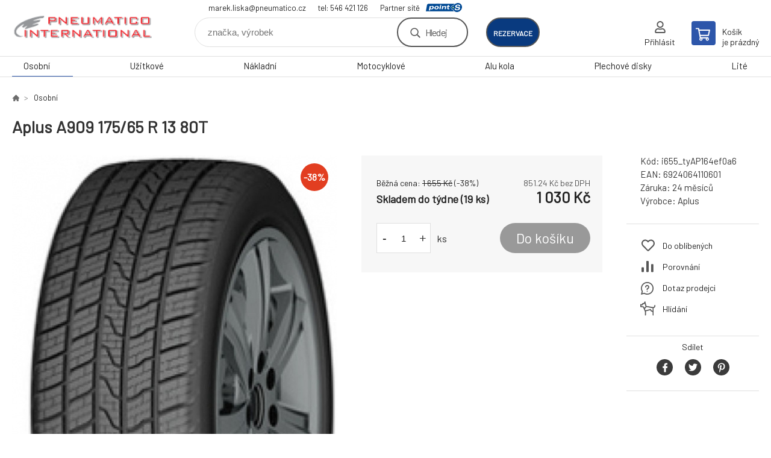

--- FILE ---
content_type: text/html; charset=utf-8
request_url: https://www.pneumatico.cz/aplus-a909-175-65-r-13-80t/
body_size: 7520
content:
<!DOCTYPE html><html lang="cs"><head prefix="og: http://ogp.me/ns# fb: http://ogp.me/ns/fb#"><meta name="author" content="www.pneumatico.cz" data-binargon="{&quot;fce&quot;:&quot;6&quot;, &quot;id&quot;:&quot;51515&quot;, &quot;menaId&quot;:&quot;1&quot;, &quot;menaName&quot;:&quot;Kč&quot;, &quot;languageCode&quot;:&quot;cs-CZ&quot;, &quot;skindir&quot;:&quot;demoeshopkonfi&quot;, &quot;cmslang&quot;:&quot;1&quot;, &quot;langiso&quot;:&quot;cs&quot;, &quot;skinversion&quot;:1768900502, &quot;zemeProDoruceniISO&quot;:&quot;CZ&quot;}"><meta name="robots" content="index, follow, max-snippet:-1, max-image-preview:large"><meta http-equiv="content-type" content="text/html; charset=utf-8"><meta property="og:url" content="https://www.pneumatico.cz/aplus-a909-175-65-r-13-80t/"/><meta property="og:site_name" content="https://www.pneumatico.cz"/><meta property="og:description" content="Aplus A909 175/65 R 13 80T"/><meta property="og:title" content="Aplus A909 175/65 R 13 80T"/><link rel="alternate" href="https://www.pneumatico.cz/aplus-a909-175-65-r-13-80t/" hreflang="cs-CZ" />
  <link rel="image_src" href="https://www.pneumatico.cz/imgcache/e/f/pi655-tyap164ef0a6-Aplus-A909_260_260_45303.jpg" />
  <meta property="og:type" content="product"/>
  <meta property="og:image" content="https://www.pneumatico.cz/imgcache/e/f/pi655-tyap164ef0a6-Aplus-A909_260_260_45303.jpg"/>
 <meta name="description" content="Aplus A909 175/65 R 13 80T">
<meta name="keywords" content="Aplus A909 175/65 R 13 80T">
<meta name="audience" content="all">
<link rel="canonical" href="https://www.pneumatico.cz/aplus-a909-175-65-r-13-80t/">

			<link rel="preconnect" href="https://fonts.googleapis.com"><link rel="dns-prefetch" href="https://fonts.googleapis.com"><link rel="preconnect" href="https://i.binargon.cz"><link rel="dns-prefetch" href="https://i.binargon.cz"><meta name="viewport" content="width=device-width,initial-scale=1"><title>Aplus A909 175/65 R 13 80T</title><link rel="stylesheet" href="/skin/version-1768900502/demoeshopkonfi/css-obecne.css" type="text/css"><link rel="stylesheet" href="https://www.pneumatico.cz/skin/demoeshopkonfi/fancybox/jquery.fancybox.css" type="text/css" media="screen"><link href="https://fonts.googleapis.com/css?family=Barlow:wght@300;400;500;600;700&amp;display=swap&amp;subset=latin-ext" rel="stylesheet"><!--commonTemplates_head--><!--EO commonTemplates_head--></head><body class="cmsBody" data-ajax="0"><div class="mainContainer mainContainer--fce6"><header class="header header--default header--menu-enabled-true header--client-1"><div class="header__desktop"><div class="headerDefault"><a class="logo logo--custom logo--default" href="https://www.pneumatico.cz/" title="" role="banner" style="background-image: url(https://www.pneumatico.cz/imgcache/0/0/skin-demoeshopkonfi-logo-1_240_93_4304.png);">www.pneumatico.cz</a><section class="headerContact"><a class="headerContact__item headerContact__item--email" href="mailto:marek.liska@pneumatico.cz">marek.liska@pneumatico.cz</a><a class="headerContact__item headerContact__item--phone" href="tel:tel:%20546%20421%20126">tel: 546 421 126</a><div class="headerContact__partner">Partner sítě<a class="headerContact__logo" href="https://www.point-s.cz/" target="_blank"></a></div></section><form class="search search--default" action="https://www.pneumatico.cz/hledani/" method="post" role="search" id="js-search-form"><div class="search__container search__container--default"><input type="hidden" name="send" value="1"><input type="hidden" name="listpos" value="0"><input class="search__input search__input--default" type="text" name="as_search" placeholder="značka, výrobek" autocomplete="off" id="js-search-input"><button class="search__button search__button--default" type="submit">Hledej</button></div></form><div class="headerDefault__reservation"><a class="headerDefault__reservationButton" href="https://www.rezervacenajisto.cz/bc?servis=1380&amp;lng=cz" target="_blank">rezervace</a></div><section class="userMenu userMenu--default"><a class="userMenu__item userMenu__item--signin js-fancy" href="#commonUserDialog" rel="nofollow"><div class="userMenu__icon userMenu__icon--signin"></div><div class="userMenu__title">Přihlásit</div></a></section><a class="cart cart--default" href="https://www.pneumatico.cz/pokladna/?objagree=0&amp;wtemp_krok=1" rel="nofollow"><div class="cart__icon cart__icon--cart"></div><div class="cart__text"><div class="cart__title">Košík</div><div class="cart__sum">je prázdný</div></div></a></div></div><div class="header__mobile"><section class="headerMobile"><a class="logo logo--custom logo--mobile" href="https://www.pneumatico.cz/" title="" role="banner" style="background-image: url(https://www.pneumatico.cz/imgcache/0/0/skin-demoeshopkonfi-logo-1_240_93_4304.png);">www.pneumatico.cz</a><form class="search search--mobile" action="https://www.pneumatico.cz/hledani/" method="post" role="search" id="js-search-form-mobile"><div class="search__container search__container--mobile"><input type="hidden" name="send" value="1"><input type="hidden" name="listpos" value="0"><input class="search__input search__input--mobile" type="text" name="as_search" placeholder="značka, výrobek" autocomplete="off" id="js-search-input-mobile"><button class="search__button search__button--mobile" type="submit">Hledej</button></div></form><div class="headerMobile__searchButton js-search-toggle">Hledej</div><a class="headerMobile__signInButton headerMobile__signInButton--signin js-fancy" href="#commonUserDialog"><div class="headerMobile__signInButton-icon"></div><div class="headerMobile__signInButton-title">Přihlásit</div></a><a class="headerMobile__reservation" href="https://www.rezervacenajisto.cz/bc?servis=1380&amp;lng=cz" target="_blank"><div class="headerMobile__reservation-frame"><img class="headerMobile__reservation-icon" src="https://www.pneumatico.cz/skin/demoeshopkonfi/svg/calendar.svg" width="" height="" alt="" loading="lazy"></div><div class="headerMobile__reservation-text">rezervace</div></a><a class="cart cart--mobile" href="https://www.pneumatico.cz/pokladna/?objagree=0&amp;wtemp_krok=1" rel="nofollow"><div class="cart__icon cart__icon--cart"></div><div class="cart__text"><div class="cart__title">Košík</div><div class="cart__sum">je prázdný</div></div></a><div class="headerMobile__menuButton" id="js-menu-button">Menu</div></section></div></header><nav class="menu"><div class="menu__container menu__container--visibleOnDesktop-true menu__container--textpagesOnly-false" id="js-menu"><div class="menu__items" id="js-menu-items"><span class="menu__item menu__item--eshop menu__item--selected js-menu-item
                            " data-id="-2147483648"><a class="menu__link" href="https://www.pneumatico.cz/osobni/" title="Osobní" data-id="-2147483648">Osobní</a></span><span class="menu__item menu__item--eshop js-menu-item
                            " data-id="-2147483647"><a class="menu__link" href="https://www.pneumatico.cz/uzitkove/" title="Užitkové" data-id="-2147483647">Užitkové</a></span><span class="menu__item menu__item--eshop js-menu-item
                            " data-id="-2147483646"><a class="menu__link" href="https://www.pneumatico.cz/nakladni/" title="Nákladní" data-id="-2147483646">Nákladní</a></span><span class="menu__item menu__item--eshop js-menu-item
                            " data-id="-2147483645"><a class="menu__link" href="https://www.pneumatico.cz/motocyklove/" title="Motocyklové" data-id="-2147483645">Motocyklové</a></span><span class="menu__item menu__item--eshop js-menu-item
                            " data-id="-2147483644"><a class="menu__link" href="https://www.pneumatico.cz/alu-kola/" title="Alu kola" data-id="-2147483644">Alu kola</a></span><span class="menu__item menu__item--eshop js-menu-item
                            " data-id="-2147483643"><a class="menu__link" href="https://www.pneumatico.cz/plechove-disky/" title="Plechové disky" data-id="-2147483643">Plechové disky</a></span><span class="menu__item menu__item--eshop js-menu-item
                            " data-id="-2147483642"><a class="menu__link" href="https://www.pneumatico.cz/lite/" title="Lité" data-id="-2147483642">Lité</a></span></div><div class="menu__user" id="js-user-menu-mobile"><section class="userMenu userMenu--default"><a class="userMenu__item userMenu__item--signin js-fancy" href="#commonUserDialog" rel="nofollow"><div class="userMenu__icon userMenu__icon--signin"></div><div class="userMenu__title">Přihlásit</div></a></section></div><div class="menu__contact" id="js-contact-mobile"><section class="headerContact"><a class="headerContact__item headerContact__item--email" href="mailto:marek.liska@pneumatico.cz">marek.liska@pneumatico.cz</a><a class="headerContact__item headerContact__item--phone" href="tel:tel:%20546%20421%20126">tel: 546 421 126</a><div class="headerContact__partner">Partner sítě<a class="headerContact__logo" href="https://www.point-s.cz/" target="_blank"></a></div></section></div></div></nav><main class="containerCombined"><section class="fce6 fce6--columns-1" id="setbind-detail" data-enable-desc-change="false" data-setData='{"a":"https:\/\/www.pneumatico.cz","d3":0,"e":0,"cs":[{"a":1,"b":"Běžné zboží","c":"DEFAULT"},{"a":2,"b":"Novinka","c":"NEW"},{"a":3,"b":"Bazar","c":"BAZAR"},{"a":4,"b":"Akce","c":"AKCE"},{"a":5,"b":"Doporučujeme","c":"DOPORUCUJEME"}],"f":{"a":1,"b":"Kč"},"st":[1],"j":"Aplus A909 175\/65 R 13 80T","k":"51515","m":"i655_tyAP164ef0a6","n":"AP1361H1","o":"6924064110601","p":"https:\/\/www.pneumatico.cz\/imagegen.php?name=i655-tyap164ef0a6\/Aplus-A909.jpg&amp;ftime=1696439163","q":851.24,"r":1030,"s":1367.77,"t":1655,"x2":{"a":1,"b":"ks"},"x":{"a":"1","b":{"1":{"a":1,"b":"","c":"ks"},"2":{"a":2,"b":"","c":"g","d":2},"3":{"a":3,"b":"","c":"m","d":2},"4":{"a":4,"b":"","c":"cm","d":2},"5":{"a":5,"b":"","c":"kg","d":2}},"c":{}}}' data-setBindDiscountsCalc="0"><div class="fce6__top"><nav class="commonBreadcrumb"><a class="commonBreadcrumb__item commonBreadcrumb__item--first" href="https://www.pneumatico.cz" title="E-shop s pneu a disky"><span class="commonBreadcrumb__textHP"></span></a><a class="commonBreadcrumb__item commonBreadcrumb__item--regular" href="https://www.pneumatico.cz/osobni/" title="Osobní">Osobní</a><span class="commonBreadcrumb__item commonBreadcrumb__item--last" title="Aplus A909 175/65 R 13 80T">Aplus A909 175/65 R 13 80T</span></nav><h1 class="fce6__name" id="setbind-name">Aplus A909 175/65 R 13 80T</h1></div><div class="fce6__left"><div class="mainImage mainImage--columns-1"><div id="js-fce6-mobile-gallery" data-zoom="default"><a class="mainImage__item js-fancy-thumbnail" data-fancybox-type="image" data-fancybox-group="thumbnails" target="_blank" title="" href="https://www.pneumatico.cz/imgcache/e/f/pi655-tyap164ef0a6-Aplus-A909_-1_-1_45303.jpg"><div class="mainImage__labelsLeft"><div id="setbind-labels-node"><div id="setbind-labels"></div></div></div><div class="mainImage__labelsRight"><div class="mainImage__discount" id="setbind-savings-percent-node-1" style="display:flex;">
						-<span id="setbind-savings-percent-1">38</span>%
					</div></div><img class="mainImage__image" id="setbind-image" width="540" height="540" title="Aplus A909 175/65 R 13 80T" alt="Aplus A909 175/65 R 13 80T" loading="lazy" src="https://www.pneumatico.cz/imgcache/e/f/pi655-tyap164ef0a6-Aplus-A909_540_540_45303.jpg"></a></div></div></div><form class="fce6__center" method="post" action="https://www.pneumatico.cz/aplus-a909-175-65-r-13-80t/"><input name="nakup" type="hidden" value="51515" id="setbind-product-id"><div class="fce6__purchaseBox" id="setbind-cart-node"><div class="flexContainer"><div class="fce6__priceBefore" id="setbind-price-vat-before-node"><span class="fce6__priceBeforeTitle">Běžná cena:
								</span><span class="fce6__priceBeforeStroke"><span class="fce6__priceBeforeValue" id="setbind-price-vat-before">1 655</span> <span class="fce6__priceBeforeCurrency">Kč</span></span><span class="fce6__priceBeforePercentContainer">
									(-<span class="fce6__priceBeforePercent" id="setbind-savings-percent-2">38</span>%)
								</span></div><div class="fce6__priceTaxExcluded"><span id="setbind-price-tax-excluded">851.24</span> Kč bez DPH</div></div><div class="fce6__referenceUnit"><div class="cMernaJednotka cMernaJednotka--detail" style="display:none;" id="setbind-mernaJednotka-node"><span class="cMernaJednotka__cenaS" id="setbind-mernaJednotka-cenaS"></span><span class="cMernaJednotka__mena">Kč</span><span class="cMernaJednotka__oddelovac">/</span><span class="cMernaJednotka__value" id="setbind-mernaJednotka-value"></span><span class="cMernaJednotka__unit" id="setbind-mernaJednotka-unit"></span></div></div><div class="flexContainer flexContainer--baseline"><div class="availability"><div>Skladem do týdne (19 ks)</div></div><div class="fce6__priceTaxIncluded"><span id="setbind-price-tax-included">1 030</span> Kč</div></div><div class="fce6__purchaseControl"><div class="fce6AmountUnit"><section class="amountInput js-amount-input"><button class="amountInput__button amountInput__button--minus" type="button" id="setbind-minus">-</button><input class="amountInput__input" name="ks" value="1" id="setbind-amount" type="text"><button class="amountInput__button amountInput__button--plus" type="button" id="setbind-plus">+</button></section><div class="fce6AmountUnit__unitSelect"><div class="unitSelect unitSelect--unit" id="setbind-cart-unit-name">ks</div></div></div><button class="fce6__buttonBuy" id="setbind-submit" data-pen="false">Do košíku</button></div></div><div class="fce6__cartUnitContainer" id="setbind-cart-unit-node"><div class="fce6__cartUnitTitle">Vyberte si zvýhodněné balení</div><div id="setbind-cart-unit-table"></div></div><div class="fce6__purchaseBox fce6__purchaseBox--error" id="setbind-error"></div><div class="fce6__quantityDiscounts" id="setbind-discounts-node"><div class="fce6__quantityDiscountsTitle">Množstevní slevy</div><div class="fce6__quantityDiscountsTable" id="setbind-discounts-table"></div></div></form><div class="fce6__right"><div class="fce6__rightContainer fce6__rightContainer--info"><div class="fce6__table"><div class="fce6__row fce6__row--code"><span class="fce6__rowLabel">Kód:
							</span><span class="fce6__rowValue" id="setbind-code">i655_tyAP164ef0a6</span></div><div class="fce6__row fce6__row--ean"><span class="fce6__rowLabel">EAN:
							</span><span class="fce6__rowValue" id="setbind-ean">6924064110601</span></div><div class="fce6__row fce6__row--warranty"><span class="fce6__rowLabel">Záruka:
							</span><span class="fce6__rowValue">24 měsíců</span></div><div class="fce6__row fce6__row--producer"><span class="fce6__rowLabel">Výrobce:
							</span><a class="fce6__rowValue fce6__rowValue--link" href="https://www.pneumatico.cz/aplus/" title="Aplus">Aplus</a></div></div></div><div class="fce6__rightContainer fce6__rightContainer--links"><div class="fce6RightLinks"><a class="fce6RightLinks-item fce6RightLinks-item--favourites" href="https://www.pneumatico.cz/aplus-a909-175-65-r-13-80t/?createfav=51515" rel="nofollow">Do oblíbených</a><a class="fce6RightLinks-item fce6RightLinks-item--comparison" href="https://www.pneumatico.cz/aplus-a909-175-65-r-13-80t/?pridatporovnani=51515" rel="nofollow">Porovnání</a><a class="fce6RightLinks-item fce6RightLinks-item--question js-fancy" href="#js-question-form" rel="nofollow">Dotaz prodejci</a><a class="fce6RightLinks-item fce6RightLinks-item--watchdog js-fancy" href="#js-watchdog-form" rel="nofollow">Hlídání</a></div></div><div class="fce6__rightContainer fce6__rightContainer--share"><section class="share"><div class="share__text">Sdílet</div><div class="share__buttons"><a class="share__button share__button--facebook" href="https://www.facebook.com/sharer/sharer.php?u=https://www.pneumatico.cz/aplus-a909-175-65-r-13-80t/&amp;display=popup&amp;ref=plugin&amp;src=share_button" onclick="return !window.open(this.href, 'Facebook', 'width=640,height=580')" rel="nofollow"></a><a class="share__button share__button--twitter" href="https://twitter.com/intent/tweet?url=https://www.pneumatico.cz/aplus-a909-175-65-r-13-80t/" onclick="return !window.open(this.href, 'Twitter', 'width=640,height=580')" rel="nofollow"></a><a class="share__button share__button--pinterest" href="//www.pinterest.com/pin/create/button/?url==https://www.pneumatico.cz/aplus-a909-175-65-r-13-80t/" onclick="return !window.open(this.href, 'Pinterest', 'width=640,height=580')" rel="nofollow"></a></div></section></div></div><div class="fce6__bottom"><section class="tabs" id="js-fce6-tabs"><div class="tabs__head js-tabs-head"><div class="tabs__headItem js-tabs-head-item" id="js-tabs-head-item-description">Popis a parametry</div><div class="tabs__headItem js-tabs-head-item" id="js-tabs-head-item-reviews">Recenze (0)
                </div></div><div class="tabs__body js-tabs-body"><div class="tabs__bodyItem js-tabs-body-item"><div class="tabs__descriptionContainer flexContainer flexContainer--spaceBetween"><div class="fce6__description fce6__description--parameters-true typography typography--fce6"><h2 class="fce6__secondaryHeading">Aplus A909 175/65 R 13 80T</h2><div id="setbind-description-default"></div></div><div class="fce6__parameters fce6__parameters--wide-false"><div class="fce6__paramsHeading">Parametry<a class="fce6__compare" href="https://www.pneumatico.cz/aplus-a909-175-65-r-13-80t/?pridatporovnani=51515" rel="nofollow">Porovnání</a></div><div class="fce6__params fce6__params--wide-false"><div class="fce6__param"><div class="fce6__paramLeft">Dezen</div><div class="fce6__paramRight">A909</div></div><div class="fce6__param"><div class="fce6__paramLeft">Šířka</div><div class="fce6__paramRight">175</div></div><div class="fce6__param"><div class="fce6__paramLeft">Profil</div><div class="fce6__paramRight">65</div></div><div class="fce6__param"><div class="fce6__paramLeft">Konstrukce</div><div class="fce6__paramRight">R</div></div><div class="fce6__param"><div class="fce6__paramLeft">Průměr</div><div class="fce6__paramRight">13</div></div><div class="fce6__param"><div class="fce6__paramLeft">Hmotnostní index</div><div class="fce6__paramRight">80</div></div><div class="fce6__param"><div class="fce6__paramLeft">Rychlostní index</div><div class="fce6__paramRight">T</div></div><div class="fce6__param"><div class="fce6__paramLeft">Období</div><div class="fce6__paramRight">Celoroční</div></div><div class="fce6__param"><div class="fce6__paramLeft">Kategorie zboží</div><div class="fce6__paramRight">Pneumatiky</div></div><div class="fce6__param"><div class="fce6__paramLeft">Dojezdová</div><div class="fce6__paramRight">ne</div></div><div class="fce6__param"><div class="fce6__paramLeft">Protektor</div><div class="fce6__paramRight">ne</div></div><div class="fce6__param"><div class="fce6__paramLeft">Valivý odpor</div><div class="fce6__paramRight">D</div></div><div class="fce6__param"><div class="fce6__paramLeft">Přilnavost na mokru</div><div class="fce6__paramRight">C</div></div><div class="fce6__param"><div class="fce6__paramLeft">Hluk tř.</div><div class="fce6__paramRight">B</div></div><div class="fce6__param"><div class="fce6__paramLeft">Hlučnost</div><div class="fce6__paramRight">71</div></div><div class="fce6__param"><div class="fce6__paramLeft">Hmotnost</div><div class="fce6__paramRight">6.58</div></div><div class="fce6__param"><div class="fce6__paramLeft">Třída značky</div><div class="fce6__paramRight">Budget</div></div><div class="fce6__param"><div class="fce6__paramLeft">Kategorie vozu</div><div class="fce6__paramRight">Osobní</div></div><div class="fce6__param"><div class="fce6__paramLeft">MS</div><div class="fce6__paramRight">Ano</div></div></div></div></div></div><div class="tabs__bodyItem js-tabs-body-item"><div class="fce6__noReviewsYet">Produkt zatím nehodnocen</div><div class="flexContainer flexContainer--center"><a class="fce6__addReviewButton js-fancy" href="#js-add-review">Přidat recenzi</a></div><form class="addReview" method="post" action="https://www.pneumatico.cz/aplus-a909-175-65-r-13-80t/" id="js-add-review"><input name="recenzeData[51515][recenzeHodnoceniProcenta]" type="hidden" value="100" id="js-add-review-percent"><input type="hidden" name="prodId" value="51515"><input type="hidden" name="addRecenze" value="1"><label class="addReview__label">Text recenze</label><textarea class="addReview__textarea" name="recenzeData[51515][recenze_text]"></textarea><label class="addReview__label">Klady</label><textarea class="addReview__textarea" name="recenzeData[51515][recenzeTextPositivni]"></textarea><label class="addReview__label">Zápory</label><textarea class="addReview__textarea" name="recenzeData[51515][recenzeTextNegativni]"></textarea><div class="flexContainer flexContainer--center"><div class="addReview__stars"><div class="addReview__stars addReview__stars--inner" id="js-stars-inner"></div><div class="addReview__starsItems"><div class="addReview__starsItem js-add-review-star" data-star="1"></div><div class="addReview__starsItem js-add-review-star" data-star="2"></div><div class="addReview__starsItem js-add-review-star" data-star="3"></div><div class="addReview__starsItem js-add-review-star" data-star="4"></div><div class="addReview__starsItem js-add-review-star" data-star="5"></div></div></div></div><div class="flexContainer flexContainer--center"><button class="addReview__button" type="submit">Přidat recenzi</button></div></form></div></div></section></div><div class="fce6__questionForm" id="js-question-form"><div class="moreInfoForm"><h1 class="moreInfoForm__main-title">Aplus A909 175/65 R 13 80T</h1><form id="questionForm" class="moreInfoForm__form" method="post" action="https://www.pneumatico.cz/aplus-a909-175-65-r-13-80t/" autocomplete="on"><div class="moreInfoForm__row"><label for="stiz_mail" class="moreInfoForm__label">E-mail</label><div class="moreInfoForm__value"><input type="email" class="moreInfoForm__input" id="stiz_mail" name="infoobratem" value="@" autocomplete="email" required="true" pattern="^\s*[^@\s]+@(\w+(-\w+)*\.)+[a-zA-Z]{2,63}\s*$"><div class="moreInfoForm__validation"><div class="validation" id="validation_stiz_mail"><div class="validation__icon"></div>Email, na který Vám přijde odpověď</div></div></div></div><div class="moreInfoForm__row"><label for="stiz_tel" class="moreInfoForm__label">Telefon</label><div class="moreInfoForm__value"><input type="tel" class="moreInfoForm__input" name="infoobratem3" id="stiz_tel" value="+420" autocomplete="tel" required="true" pattern="^(([+]|00)(\s*[0-9]){1,4}){0,1}(\s*[0-9]){9,10}$"><div class="moreInfoForm__validation"><div class="validation" id="validation_stiz_tel"><div class="validation__icon"></div>Zadejte kontaktní telefon</div></div></div></div><div class="moreInfoForm__row moreInfoForm__row--message"><label for="stiz_text" class="moreInfoForm__label">Vzkaz</label><div class="moreInfoForm__value"><textarea name="infoobratem2" class="moreInfoForm__textarea" id="stiz_text" required="true" pattern=".*[\S]{2,}.*"></textarea><div class="moreInfoForm__validation"><div class="validation" id="validation_stiz_text"><div class="validation__icon"></div>Vaše přání, alespoň 3 znaků</div></div></div></div><div class="moreInfoForm__captcha"><div class="moreInfoForm__captcha-google"><input data-binargon="commonReCaptcha" type="hidden" autocomplete="off" name="recaptchaResponse" id="recaptchaResponse" class="js-commonReCaptcha-response"><div style="display: none;"><input type="hidden" name="infoobratemcaptcha" id="infoobratemcaptcha" value="1"></div></div></div><div class="moreInfoForm__buttons-wrapper"><a href="/" title="Zpět do eshopu" class="moreInfoForm__back">Zpět do eshopu</a><button type="submit" class="moreInfoForm__send">Odeslat</button></div></form></div></div><div class="fce6__watchDogForm" id="js-watchdog-form"><div data-binargon="commonWatchDog" class="commonWatchDog commonWatchDog--common-popup-false"><form name="pes" id="pes" method="post" action="https://www.pneumatico.cz/aplus-a909-175-65-r-13-80t/"><input type="hidden" name="haf" value="1" id="id_commonWatchDog_hidden_haf"><div class="commonWatchDog__title">Hlídání produktu</div><input type="hidden" name="detail" id="id_commonWatchDog_hidden_detail" value="51515"><div class="commonWatchDog__text">Zadejte podmínky a email, na který chcete poslat zprávu při splnění těchto podmínek</div><div class="commonWatchDog__body"><div class="commonWatchDog__body__inner"><div class="commonWatchDog__row"><input type="checkbox" name="haf_sklad" id="haf_sklad" class="commonWatchDog__input js-commonWatchDog-checkbox"><label for="haf_sklad" class="commonWatchDog__label">Produkt bude skladem</label></div><div class="commonWatchDog__row"><input type="checkbox" name="haf_cena" id="haf_cena2sdph" class="commonWatchDog__input js-commonWatchDog-checkbox"><label for="haf_cena2sdph" class="commonWatchDog__label">Pokud cena klesne pod</label><div class="commonWatchDog__price-input"><input type="number" class="commonWatchDog__input js-haf_cena2sdph_input" name="haf_cena2sdph" value="1030"></div>Kč</div><div class="commonWatchDog__row"><input type="checkbox" name="haf_cena3" id="haf_cena3" class="commonWatchDog__input js-commonWatchDog-checkbox" checked><label for="haf_cena3" class="commonWatchDog__label">Při každé změně ceny</label></div><div class="commonWatchDog__row commonWatchDog__row--email"><label for="haf_mail" class="commonWatchDog__label commonWatchDog__label--email">Pošlete zprávu na můj email</label><input class="commonWatchDog__input" type="email" name="haf_mail" id="haf_mail" pattern=".*[\S]{2,}.*" required="true" value="@"></div></div></div><div class="commonWatchDog__footer"><div class="commonWatchDog__captcha"><input data-binargon="commonReCaptcha" type="hidden" autocomplete="off" name="recaptchaResponse" id="recaptchaResponse" class="js-commonReCaptcha-response"><div style="display: none;"><input type="hidden" name="" id="" value="1"></div></div><div class="commonWatchDog__button"><button class="btn" type="submit">Hlídat</button></div></div></form></div></div></section></main><section class="newsletter newsletter--fce6"><div class="newsletter__container"><div class="newsletter__text">Slevy a novinky e-mailem</div><form class="newsletter__form" method="post" action="https://www.pneumatico.cz/aplus-a909-175-65-r-13-80t/" id="js-newsletter"><input type="hidden" name="recaptchaResponse" id="recaptchaResponse"><input class="newsletter__input" type="email" name="enov" placeholder="@" required="true"><button class="newsletter__button" type="submit"><span class="newsletter__buttonText newsletter__buttonText--1">Chci</span><span class="newsletter__buttonText newsletter__buttonText--2">odebírat</span></button></form><div class="newsletter__contact"><a class="newsletter__link newsletter__link--email" href="mailto:marek.liska@pneumatico.cz" rel="nofollow">marek.liska@pneumatico.cz</a><a class="newsletter__link newsletter__link--phone" href="tel:tel:%20546%20421%20126" rel="nofollow">tel: 546 421 126</a></div></div></section><section class="preFooter preFooter--fce6"><div class="preFooter__content"><div class="preFooter__logo"><a class="logo logo--custom logo--footer" href="https://www.pneumatico.cz/" title="" role="banner" style="background-image: url(https://www.pneumatico.cz/imgcache/0/0/skin-demoeshopkonfi-logo-1_240_93_4304.png);">www.pneumatico.cz</a></div><address class="preFooter__address">PNEUMATICO International, spol. s r. o.<br>Němčičky 91<br>664 66 Němčičky<br>Česká Republika<br>IČO: 41604831<br>DIČ: CZ41604831</address><div class="preFooter__textpages"><div class="preFooter__textpagesColumn preFooter__textpagesColumn--1"><div class="preFooter__textpagesButton js-prefooter-textpages-button" data-id="1"><span class="preFooter__mobileOnly">Další informace</span></div><ul class="footerTextpages footerTextpages--default js-footerTextpages" data-id="1"><li class="footerTextpages__item footerTextpages__item--warrantyClaim"><a href="https://www.pneumatico.cz/reklamace/" title="Reklamace" class="footerTextpages__link ">Reklamace</a></li><li class="footerTextpages__item footerTextpages__item--reviews"><a href="https://www.pneumatico.cz/recenze/" title="Recenze" class="footerTextpages__link ">Recenze</a></li></ul></div><div class="preFooter__textpagesColumn preFooter__textpagesColumn--2"><div class="preFooter__textpagesButton js-prefooter-textpages-button" data-id="2"><span class="preFooter__mobileOnly">Textové stránky</span></div><ul class="footerTextpages footerTextpages--default js-footerTextpages" data-id="2"><li class="footerTextpages__item footerTextpages__item--TXTOBCH"><a href="https://www.pneumatico.cz/obchodni-podminky/" title="Obchodní podmínky" class="footerTextpages__link ">Obchodní podmínky</a></li><li class="footerTextpages__item"><a href="https://www.pneumatico.cz/mimosoudni-reseni-spotrebitelskych-sporu/" title="Mimosoudní řešení spotřebitelských sporů" class="footerTextpages__link ">Mimosoudní řešení spotřebitelských sporů</a></li></ul></div></div><section class="social"></section><div class="preFooter__payments"></div></div></section><footer class="footer footer--fce6"><div class="footer__copyright"><span>Copyright © 2026 PNEUMATICO International, spol. s r. o. </span><span>Všechna práva vyhrazena.</span></div><div class="footer__binargon"><a target="_blank" href="https://www.binargon.cz/weby/" title="www stránky, webové stránky">WWW stránky</a> dodal <a target="_blank" title="Binargon – individuální řešení eshopu, webových stránek a internetového prodeje" href="https://www.binargon.cz/">BINARGON.cz</a> - <a href="https://www.pneumatico.cz/sitemap/" title="">Mapa stránek</a></div><div class="footer__captcha" id="binargonRecaptchaBadge"></div><script type="text/javascript" src="/admin/js/binargon.recaptchaBadge.js" async="true" defer></script></footer></div><script type="text/javascript" src="/admin/js/index.php?load=jquery,jquery.fancybox.pack,glide,forms,range4,slick,binargon.whisperer,ajaxcontroll,binargon.cEssoxKalkulacka,binargon.cDeliveryClass,binargon.produktDetailClass,montanus.tabs,binargon.cVelikostniTabulky"></script><script type="text/javascript" src="https://www.pneumatico.cz/version-1768900319/indexjs_6_1_demoeshopkonfi.js"></script><div class="commonUserDialog commonUserDialog--common-popup-false" id="commonUserDialog" style="display:none;"><div class="commonUserDialog__loginForm"><div class="commonUserDialog__loginForm__title">Přihlášení</div><form method="post" action="https://www.pneumatico.cz/aplus-a909-175-65-r-13-80t/" class="commonUserDialog__loginForm__form"><input type="hidden" name="loging" value="1"><div class="commonUserDialog__loginForm__row"><label class="commonUserDialog__loginForm__label commonUserDialog__loginForm__label--name">Uživatelské jméno:</label><input class="commonUserDialog__loginForm__input commonUserDialog__loginForm__input--name input" type="text" name="log_new" value="" autocomplete="username"></div><div class="commonUserDialog__loginForm__row"><label class="commonUserDialog__loginForm__label commonUserDialog__loginForm__label--password">Heslo:</label><input class="commonUserDialog__loginForm__input commonUserDialog__loginForm__input--password input" type="password" name="pass_new" value="" autocomplete="current-password"></div><div class="commonUserDialog__loginForm__row commonUserDialog__loginForm__row--buttonsWrap"><a class="commonUserDialog__loginForm__forgottenHref" href="https://www.pneumatico.cz/prihlaseni/">Zapomenuté heslo</a><button class="commonUserDialog__loginForm__button button" type="submit">Přihlásit</button></div><div class="commonUserDialog__loginForm__row commonUserDialog__loginForm__row--facebook"></div><div class="commonUserDialog__loginForm__row commonUserDialog__loginForm__row--register"><span class="commonUserDialog__loginForm__registrationDesc">Nemáte ještě účet?<a class="commonUserDialog__loginForm__registrationHref" href="https://www.pneumatico.cz/registrace/">Zaregistrujte se</a><span class="commonUserDialog__loginForm__registrationDot">.</span></span></div></form></div></div><!--commonTemplates (začátek)--><script data-binargon="common_json-ld (detail)" type="application/ld+json">{"@context":"http://schema.org/","@type":"Product","sku":"i655_tyAP164ef0a6","name":"Aplus A909 175\/65 R 13 80T","image":["https:\/\/www.pneumatico.cz\/imagegen.php?name=i655-tyap164ef0a6\/Aplus-A909.jpg"],"description":"","gtin13":"6924064110601","manufacturer":"Aplus","brand":{"@type":"Brand","name":"Aplus"},"category":"Osobní","weight":"6.580","isRelatedTo":[],"isSimilarTo":[],"offers":{"@type":"Offer","price":"1030","priceValidUntil":"2026-01-23","itemCondition":"http://schema.org/NewCondition","priceCurrency":"CZK","availability":"http:\/\/schema.org\/InStock","url":"https://www.pneumatico.cz/aplus-a909-175-65-r-13-80t/"}}</script><script data-binargon="common_json-ld (breadcrumb)" type="application/ld+json">{"@context":"http://schema.org","@type":"BreadcrumbList","itemListElement": [{"@type":"ListItem","position": 1,"item":{"@id":"https:\/\/www.pneumatico.cz","name":"https:\/\/www.pneumatico.cz","image":""}},{"@type":"ListItem","position": 2,"item":{"@id":"https:\/\/www.pneumatico.cz\/osobni\/","name":"Osobní","image":"https:\/\/www.pneumatico.cz\/publicdoc\/kat-osobni-2.jpg"}},{"@type":"ListItem","position": 3,"item":{"@id":"https:\/\/www.pneumatico.cz\/aplus-a909-175-65-r-13-80t\/","name":"Aplus A909 175\/65 R 13 80T","image":"https:\/\/www.pneumatico.cz\/imagegen.php?autoimage=i655-tyap164ef0a6"}}]}</script><!--commonTemplates (konec)--></body></html>


--- FILE ---
content_type: text/html; charset=utf-8
request_url: https://www.google.com/recaptcha/api2/anchor?ar=1&k=6Lf7WcojAAAAAGM0TrLgwtdYl5wYUA6l9yKzXJj_&co=aHR0cHM6Ly93d3cucG5ldW1hdGljby5jejo0NDM.&hl=en&v=PoyoqOPhxBO7pBk68S4YbpHZ&size=invisible&anchor-ms=20000&execute-ms=30000&cb=oj885lja57ze
body_size: 48526
content:
<!DOCTYPE HTML><html dir="ltr" lang="en"><head><meta http-equiv="Content-Type" content="text/html; charset=UTF-8">
<meta http-equiv="X-UA-Compatible" content="IE=edge">
<title>reCAPTCHA</title>
<style type="text/css">
/* cyrillic-ext */
@font-face {
  font-family: 'Roboto';
  font-style: normal;
  font-weight: 400;
  font-stretch: 100%;
  src: url(//fonts.gstatic.com/s/roboto/v48/KFO7CnqEu92Fr1ME7kSn66aGLdTylUAMa3GUBHMdazTgWw.woff2) format('woff2');
  unicode-range: U+0460-052F, U+1C80-1C8A, U+20B4, U+2DE0-2DFF, U+A640-A69F, U+FE2E-FE2F;
}
/* cyrillic */
@font-face {
  font-family: 'Roboto';
  font-style: normal;
  font-weight: 400;
  font-stretch: 100%;
  src: url(//fonts.gstatic.com/s/roboto/v48/KFO7CnqEu92Fr1ME7kSn66aGLdTylUAMa3iUBHMdazTgWw.woff2) format('woff2');
  unicode-range: U+0301, U+0400-045F, U+0490-0491, U+04B0-04B1, U+2116;
}
/* greek-ext */
@font-face {
  font-family: 'Roboto';
  font-style: normal;
  font-weight: 400;
  font-stretch: 100%;
  src: url(//fonts.gstatic.com/s/roboto/v48/KFO7CnqEu92Fr1ME7kSn66aGLdTylUAMa3CUBHMdazTgWw.woff2) format('woff2');
  unicode-range: U+1F00-1FFF;
}
/* greek */
@font-face {
  font-family: 'Roboto';
  font-style: normal;
  font-weight: 400;
  font-stretch: 100%;
  src: url(//fonts.gstatic.com/s/roboto/v48/KFO7CnqEu92Fr1ME7kSn66aGLdTylUAMa3-UBHMdazTgWw.woff2) format('woff2');
  unicode-range: U+0370-0377, U+037A-037F, U+0384-038A, U+038C, U+038E-03A1, U+03A3-03FF;
}
/* math */
@font-face {
  font-family: 'Roboto';
  font-style: normal;
  font-weight: 400;
  font-stretch: 100%;
  src: url(//fonts.gstatic.com/s/roboto/v48/KFO7CnqEu92Fr1ME7kSn66aGLdTylUAMawCUBHMdazTgWw.woff2) format('woff2');
  unicode-range: U+0302-0303, U+0305, U+0307-0308, U+0310, U+0312, U+0315, U+031A, U+0326-0327, U+032C, U+032F-0330, U+0332-0333, U+0338, U+033A, U+0346, U+034D, U+0391-03A1, U+03A3-03A9, U+03B1-03C9, U+03D1, U+03D5-03D6, U+03F0-03F1, U+03F4-03F5, U+2016-2017, U+2034-2038, U+203C, U+2040, U+2043, U+2047, U+2050, U+2057, U+205F, U+2070-2071, U+2074-208E, U+2090-209C, U+20D0-20DC, U+20E1, U+20E5-20EF, U+2100-2112, U+2114-2115, U+2117-2121, U+2123-214F, U+2190, U+2192, U+2194-21AE, U+21B0-21E5, U+21F1-21F2, U+21F4-2211, U+2213-2214, U+2216-22FF, U+2308-230B, U+2310, U+2319, U+231C-2321, U+2336-237A, U+237C, U+2395, U+239B-23B7, U+23D0, U+23DC-23E1, U+2474-2475, U+25AF, U+25B3, U+25B7, U+25BD, U+25C1, U+25CA, U+25CC, U+25FB, U+266D-266F, U+27C0-27FF, U+2900-2AFF, U+2B0E-2B11, U+2B30-2B4C, U+2BFE, U+3030, U+FF5B, U+FF5D, U+1D400-1D7FF, U+1EE00-1EEFF;
}
/* symbols */
@font-face {
  font-family: 'Roboto';
  font-style: normal;
  font-weight: 400;
  font-stretch: 100%;
  src: url(//fonts.gstatic.com/s/roboto/v48/KFO7CnqEu92Fr1ME7kSn66aGLdTylUAMaxKUBHMdazTgWw.woff2) format('woff2');
  unicode-range: U+0001-000C, U+000E-001F, U+007F-009F, U+20DD-20E0, U+20E2-20E4, U+2150-218F, U+2190, U+2192, U+2194-2199, U+21AF, U+21E6-21F0, U+21F3, U+2218-2219, U+2299, U+22C4-22C6, U+2300-243F, U+2440-244A, U+2460-24FF, U+25A0-27BF, U+2800-28FF, U+2921-2922, U+2981, U+29BF, U+29EB, U+2B00-2BFF, U+4DC0-4DFF, U+FFF9-FFFB, U+10140-1018E, U+10190-1019C, U+101A0, U+101D0-101FD, U+102E0-102FB, U+10E60-10E7E, U+1D2C0-1D2D3, U+1D2E0-1D37F, U+1F000-1F0FF, U+1F100-1F1AD, U+1F1E6-1F1FF, U+1F30D-1F30F, U+1F315, U+1F31C, U+1F31E, U+1F320-1F32C, U+1F336, U+1F378, U+1F37D, U+1F382, U+1F393-1F39F, U+1F3A7-1F3A8, U+1F3AC-1F3AF, U+1F3C2, U+1F3C4-1F3C6, U+1F3CA-1F3CE, U+1F3D4-1F3E0, U+1F3ED, U+1F3F1-1F3F3, U+1F3F5-1F3F7, U+1F408, U+1F415, U+1F41F, U+1F426, U+1F43F, U+1F441-1F442, U+1F444, U+1F446-1F449, U+1F44C-1F44E, U+1F453, U+1F46A, U+1F47D, U+1F4A3, U+1F4B0, U+1F4B3, U+1F4B9, U+1F4BB, U+1F4BF, U+1F4C8-1F4CB, U+1F4D6, U+1F4DA, U+1F4DF, U+1F4E3-1F4E6, U+1F4EA-1F4ED, U+1F4F7, U+1F4F9-1F4FB, U+1F4FD-1F4FE, U+1F503, U+1F507-1F50B, U+1F50D, U+1F512-1F513, U+1F53E-1F54A, U+1F54F-1F5FA, U+1F610, U+1F650-1F67F, U+1F687, U+1F68D, U+1F691, U+1F694, U+1F698, U+1F6AD, U+1F6B2, U+1F6B9-1F6BA, U+1F6BC, U+1F6C6-1F6CF, U+1F6D3-1F6D7, U+1F6E0-1F6EA, U+1F6F0-1F6F3, U+1F6F7-1F6FC, U+1F700-1F7FF, U+1F800-1F80B, U+1F810-1F847, U+1F850-1F859, U+1F860-1F887, U+1F890-1F8AD, U+1F8B0-1F8BB, U+1F8C0-1F8C1, U+1F900-1F90B, U+1F93B, U+1F946, U+1F984, U+1F996, U+1F9E9, U+1FA00-1FA6F, U+1FA70-1FA7C, U+1FA80-1FA89, U+1FA8F-1FAC6, U+1FACE-1FADC, U+1FADF-1FAE9, U+1FAF0-1FAF8, U+1FB00-1FBFF;
}
/* vietnamese */
@font-face {
  font-family: 'Roboto';
  font-style: normal;
  font-weight: 400;
  font-stretch: 100%;
  src: url(//fonts.gstatic.com/s/roboto/v48/KFO7CnqEu92Fr1ME7kSn66aGLdTylUAMa3OUBHMdazTgWw.woff2) format('woff2');
  unicode-range: U+0102-0103, U+0110-0111, U+0128-0129, U+0168-0169, U+01A0-01A1, U+01AF-01B0, U+0300-0301, U+0303-0304, U+0308-0309, U+0323, U+0329, U+1EA0-1EF9, U+20AB;
}
/* latin-ext */
@font-face {
  font-family: 'Roboto';
  font-style: normal;
  font-weight: 400;
  font-stretch: 100%;
  src: url(//fonts.gstatic.com/s/roboto/v48/KFO7CnqEu92Fr1ME7kSn66aGLdTylUAMa3KUBHMdazTgWw.woff2) format('woff2');
  unicode-range: U+0100-02BA, U+02BD-02C5, U+02C7-02CC, U+02CE-02D7, U+02DD-02FF, U+0304, U+0308, U+0329, U+1D00-1DBF, U+1E00-1E9F, U+1EF2-1EFF, U+2020, U+20A0-20AB, U+20AD-20C0, U+2113, U+2C60-2C7F, U+A720-A7FF;
}
/* latin */
@font-face {
  font-family: 'Roboto';
  font-style: normal;
  font-weight: 400;
  font-stretch: 100%;
  src: url(//fonts.gstatic.com/s/roboto/v48/KFO7CnqEu92Fr1ME7kSn66aGLdTylUAMa3yUBHMdazQ.woff2) format('woff2');
  unicode-range: U+0000-00FF, U+0131, U+0152-0153, U+02BB-02BC, U+02C6, U+02DA, U+02DC, U+0304, U+0308, U+0329, U+2000-206F, U+20AC, U+2122, U+2191, U+2193, U+2212, U+2215, U+FEFF, U+FFFD;
}
/* cyrillic-ext */
@font-face {
  font-family: 'Roboto';
  font-style: normal;
  font-weight: 500;
  font-stretch: 100%;
  src: url(//fonts.gstatic.com/s/roboto/v48/KFO7CnqEu92Fr1ME7kSn66aGLdTylUAMa3GUBHMdazTgWw.woff2) format('woff2');
  unicode-range: U+0460-052F, U+1C80-1C8A, U+20B4, U+2DE0-2DFF, U+A640-A69F, U+FE2E-FE2F;
}
/* cyrillic */
@font-face {
  font-family: 'Roboto';
  font-style: normal;
  font-weight: 500;
  font-stretch: 100%;
  src: url(//fonts.gstatic.com/s/roboto/v48/KFO7CnqEu92Fr1ME7kSn66aGLdTylUAMa3iUBHMdazTgWw.woff2) format('woff2');
  unicode-range: U+0301, U+0400-045F, U+0490-0491, U+04B0-04B1, U+2116;
}
/* greek-ext */
@font-face {
  font-family: 'Roboto';
  font-style: normal;
  font-weight: 500;
  font-stretch: 100%;
  src: url(//fonts.gstatic.com/s/roboto/v48/KFO7CnqEu92Fr1ME7kSn66aGLdTylUAMa3CUBHMdazTgWw.woff2) format('woff2');
  unicode-range: U+1F00-1FFF;
}
/* greek */
@font-face {
  font-family: 'Roboto';
  font-style: normal;
  font-weight: 500;
  font-stretch: 100%;
  src: url(//fonts.gstatic.com/s/roboto/v48/KFO7CnqEu92Fr1ME7kSn66aGLdTylUAMa3-UBHMdazTgWw.woff2) format('woff2');
  unicode-range: U+0370-0377, U+037A-037F, U+0384-038A, U+038C, U+038E-03A1, U+03A3-03FF;
}
/* math */
@font-face {
  font-family: 'Roboto';
  font-style: normal;
  font-weight: 500;
  font-stretch: 100%;
  src: url(//fonts.gstatic.com/s/roboto/v48/KFO7CnqEu92Fr1ME7kSn66aGLdTylUAMawCUBHMdazTgWw.woff2) format('woff2');
  unicode-range: U+0302-0303, U+0305, U+0307-0308, U+0310, U+0312, U+0315, U+031A, U+0326-0327, U+032C, U+032F-0330, U+0332-0333, U+0338, U+033A, U+0346, U+034D, U+0391-03A1, U+03A3-03A9, U+03B1-03C9, U+03D1, U+03D5-03D6, U+03F0-03F1, U+03F4-03F5, U+2016-2017, U+2034-2038, U+203C, U+2040, U+2043, U+2047, U+2050, U+2057, U+205F, U+2070-2071, U+2074-208E, U+2090-209C, U+20D0-20DC, U+20E1, U+20E5-20EF, U+2100-2112, U+2114-2115, U+2117-2121, U+2123-214F, U+2190, U+2192, U+2194-21AE, U+21B0-21E5, U+21F1-21F2, U+21F4-2211, U+2213-2214, U+2216-22FF, U+2308-230B, U+2310, U+2319, U+231C-2321, U+2336-237A, U+237C, U+2395, U+239B-23B7, U+23D0, U+23DC-23E1, U+2474-2475, U+25AF, U+25B3, U+25B7, U+25BD, U+25C1, U+25CA, U+25CC, U+25FB, U+266D-266F, U+27C0-27FF, U+2900-2AFF, U+2B0E-2B11, U+2B30-2B4C, U+2BFE, U+3030, U+FF5B, U+FF5D, U+1D400-1D7FF, U+1EE00-1EEFF;
}
/* symbols */
@font-face {
  font-family: 'Roboto';
  font-style: normal;
  font-weight: 500;
  font-stretch: 100%;
  src: url(//fonts.gstatic.com/s/roboto/v48/KFO7CnqEu92Fr1ME7kSn66aGLdTylUAMaxKUBHMdazTgWw.woff2) format('woff2');
  unicode-range: U+0001-000C, U+000E-001F, U+007F-009F, U+20DD-20E0, U+20E2-20E4, U+2150-218F, U+2190, U+2192, U+2194-2199, U+21AF, U+21E6-21F0, U+21F3, U+2218-2219, U+2299, U+22C4-22C6, U+2300-243F, U+2440-244A, U+2460-24FF, U+25A0-27BF, U+2800-28FF, U+2921-2922, U+2981, U+29BF, U+29EB, U+2B00-2BFF, U+4DC0-4DFF, U+FFF9-FFFB, U+10140-1018E, U+10190-1019C, U+101A0, U+101D0-101FD, U+102E0-102FB, U+10E60-10E7E, U+1D2C0-1D2D3, U+1D2E0-1D37F, U+1F000-1F0FF, U+1F100-1F1AD, U+1F1E6-1F1FF, U+1F30D-1F30F, U+1F315, U+1F31C, U+1F31E, U+1F320-1F32C, U+1F336, U+1F378, U+1F37D, U+1F382, U+1F393-1F39F, U+1F3A7-1F3A8, U+1F3AC-1F3AF, U+1F3C2, U+1F3C4-1F3C6, U+1F3CA-1F3CE, U+1F3D4-1F3E0, U+1F3ED, U+1F3F1-1F3F3, U+1F3F5-1F3F7, U+1F408, U+1F415, U+1F41F, U+1F426, U+1F43F, U+1F441-1F442, U+1F444, U+1F446-1F449, U+1F44C-1F44E, U+1F453, U+1F46A, U+1F47D, U+1F4A3, U+1F4B0, U+1F4B3, U+1F4B9, U+1F4BB, U+1F4BF, U+1F4C8-1F4CB, U+1F4D6, U+1F4DA, U+1F4DF, U+1F4E3-1F4E6, U+1F4EA-1F4ED, U+1F4F7, U+1F4F9-1F4FB, U+1F4FD-1F4FE, U+1F503, U+1F507-1F50B, U+1F50D, U+1F512-1F513, U+1F53E-1F54A, U+1F54F-1F5FA, U+1F610, U+1F650-1F67F, U+1F687, U+1F68D, U+1F691, U+1F694, U+1F698, U+1F6AD, U+1F6B2, U+1F6B9-1F6BA, U+1F6BC, U+1F6C6-1F6CF, U+1F6D3-1F6D7, U+1F6E0-1F6EA, U+1F6F0-1F6F3, U+1F6F7-1F6FC, U+1F700-1F7FF, U+1F800-1F80B, U+1F810-1F847, U+1F850-1F859, U+1F860-1F887, U+1F890-1F8AD, U+1F8B0-1F8BB, U+1F8C0-1F8C1, U+1F900-1F90B, U+1F93B, U+1F946, U+1F984, U+1F996, U+1F9E9, U+1FA00-1FA6F, U+1FA70-1FA7C, U+1FA80-1FA89, U+1FA8F-1FAC6, U+1FACE-1FADC, U+1FADF-1FAE9, U+1FAF0-1FAF8, U+1FB00-1FBFF;
}
/* vietnamese */
@font-face {
  font-family: 'Roboto';
  font-style: normal;
  font-weight: 500;
  font-stretch: 100%;
  src: url(//fonts.gstatic.com/s/roboto/v48/KFO7CnqEu92Fr1ME7kSn66aGLdTylUAMa3OUBHMdazTgWw.woff2) format('woff2');
  unicode-range: U+0102-0103, U+0110-0111, U+0128-0129, U+0168-0169, U+01A0-01A1, U+01AF-01B0, U+0300-0301, U+0303-0304, U+0308-0309, U+0323, U+0329, U+1EA0-1EF9, U+20AB;
}
/* latin-ext */
@font-face {
  font-family: 'Roboto';
  font-style: normal;
  font-weight: 500;
  font-stretch: 100%;
  src: url(//fonts.gstatic.com/s/roboto/v48/KFO7CnqEu92Fr1ME7kSn66aGLdTylUAMa3KUBHMdazTgWw.woff2) format('woff2');
  unicode-range: U+0100-02BA, U+02BD-02C5, U+02C7-02CC, U+02CE-02D7, U+02DD-02FF, U+0304, U+0308, U+0329, U+1D00-1DBF, U+1E00-1E9F, U+1EF2-1EFF, U+2020, U+20A0-20AB, U+20AD-20C0, U+2113, U+2C60-2C7F, U+A720-A7FF;
}
/* latin */
@font-face {
  font-family: 'Roboto';
  font-style: normal;
  font-weight: 500;
  font-stretch: 100%;
  src: url(//fonts.gstatic.com/s/roboto/v48/KFO7CnqEu92Fr1ME7kSn66aGLdTylUAMa3yUBHMdazQ.woff2) format('woff2');
  unicode-range: U+0000-00FF, U+0131, U+0152-0153, U+02BB-02BC, U+02C6, U+02DA, U+02DC, U+0304, U+0308, U+0329, U+2000-206F, U+20AC, U+2122, U+2191, U+2193, U+2212, U+2215, U+FEFF, U+FFFD;
}
/* cyrillic-ext */
@font-face {
  font-family: 'Roboto';
  font-style: normal;
  font-weight: 900;
  font-stretch: 100%;
  src: url(//fonts.gstatic.com/s/roboto/v48/KFO7CnqEu92Fr1ME7kSn66aGLdTylUAMa3GUBHMdazTgWw.woff2) format('woff2');
  unicode-range: U+0460-052F, U+1C80-1C8A, U+20B4, U+2DE0-2DFF, U+A640-A69F, U+FE2E-FE2F;
}
/* cyrillic */
@font-face {
  font-family: 'Roboto';
  font-style: normal;
  font-weight: 900;
  font-stretch: 100%;
  src: url(//fonts.gstatic.com/s/roboto/v48/KFO7CnqEu92Fr1ME7kSn66aGLdTylUAMa3iUBHMdazTgWw.woff2) format('woff2');
  unicode-range: U+0301, U+0400-045F, U+0490-0491, U+04B0-04B1, U+2116;
}
/* greek-ext */
@font-face {
  font-family: 'Roboto';
  font-style: normal;
  font-weight: 900;
  font-stretch: 100%;
  src: url(//fonts.gstatic.com/s/roboto/v48/KFO7CnqEu92Fr1ME7kSn66aGLdTylUAMa3CUBHMdazTgWw.woff2) format('woff2');
  unicode-range: U+1F00-1FFF;
}
/* greek */
@font-face {
  font-family: 'Roboto';
  font-style: normal;
  font-weight: 900;
  font-stretch: 100%;
  src: url(//fonts.gstatic.com/s/roboto/v48/KFO7CnqEu92Fr1ME7kSn66aGLdTylUAMa3-UBHMdazTgWw.woff2) format('woff2');
  unicode-range: U+0370-0377, U+037A-037F, U+0384-038A, U+038C, U+038E-03A1, U+03A3-03FF;
}
/* math */
@font-face {
  font-family: 'Roboto';
  font-style: normal;
  font-weight: 900;
  font-stretch: 100%;
  src: url(//fonts.gstatic.com/s/roboto/v48/KFO7CnqEu92Fr1ME7kSn66aGLdTylUAMawCUBHMdazTgWw.woff2) format('woff2');
  unicode-range: U+0302-0303, U+0305, U+0307-0308, U+0310, U+0312, U+0315, U+031A, U+0326-0327, U+032C, U+032F-0330, U+0332-0333, U+0338, U+033A, U+0346, U+034D, U+0391-03A1, U+03A3-03A9, U+03B1-03C9, U+03D1, U+03D5-03D6, U+03F0-03F1, U+03F4-03F5, U+2016-2017, U+2034-2038, U+203C, U+2040, U+2043, U+2047, U+2050, U+2057, U+205F, U+2070-2071, U+2074-208E, U+2090-209C, U+20D0-20DC, U+20E1, U+20E5-20EF, U+2100-2112, U+2114-2115, U+2117-2121, U+2123-214F, U+2190, U+2192, U+2194-21AE, U+21B0-21E5, U+21F1-21F2, U+21F4-2211, U+2213-2214, U+2216-22FF, U+2308-230B, U+2310, U+2319, U+231C-2321, U+2336-237A, U+237C, U+2395, U+239B-23B7, U+23D0, U+23DC-23E1, U+2474-2475, U+25AF, U+25B3, U+25B7, U+25BD, U+25C1, U+25CA, U+25CC, U+25FB, U+266D-266F, U+27C0-27FF, U+2900-2AFF, U+2B0E-2B11, U+2B30-2B4C, U+2BFE, U+3030, U+FF5B, U+FF5D, U+1D400-1D7FF, U+1EE00-1EEFF;
}
/* symbols */
@font-face {
  font-family: 'Roboto';
  font-style: normal;
  font-weight: 900;
  font-stretch: 100%;
  src: url(//fonts.gstatic.com/s/roboto/v48/KFO7CnqEu92Fr1ME7kSn66aGLdTylUAMaxKUBHMdazTgWw.woff2) format('woff2');
  unicode-range: U+0001-000C, U+000E-001F, U+007F-009F, U+20DD-20E0, U+20E2-20E4, U+2150-218F, U+2190, U+2192, U+2194-2199, U+21AF, U+21E6-21F0, U+21F3, U+2218-2219, U+2299, U+22C4-22C6, U+2300-243F, U+2440-244A, U+2460-24FF, U+25A0-27BF, U+2800-28FF, U+2921-2922, U+2981, U+29BF, U+29EB, U+2B00-2BFF, U+4DC0-4DFF, U+FFF9-FFFB, U+10140-1018E, U+10190-1019C, U+101A0, U+101D0-101FD, U+102E0-102FB, U+10E60-10E7E, U+1D2C0-1D2D3, U+1D2E0-1D37F, U+1F000-1F0FF, U+1F100-1F1AD, U+1F1E6-1F1FF, U+1F30D-1F30F, U+1F315, U+1F31C, U+1F31E, U+1F320-1F32C, U+1F336, U+1F378, U+1F37D, U+1F382, U+1F393-1F39F, U+1F3A7-1F3A8, U+1F3AC-1F3AF, U+1F3C2, U+1F3C4-1F3C6, U+1F3CA-1F3CE, U+1F3D4-1F3E0, U+1F3ED, U+1F3F1-1F3F3, U+1F3F5-1F3F7, U+1F408, U+1F415, U+1F41F, U+1F426, U+1F43F, U+1F441-1F442, U+1F444, U+1F446-1F449, U+1F44C-1F44E, U+1F453, U+1F46A, U+1F47D, U+1F4A3, U+1F4B0, U+1F4B3, U+1F4B9, U+1F4BB, U+1F4BF, U+1F4C8-1F4CB, U+1F4D6, U+1F4DA, U+1F4DF, U+1F4E3-1F4E6, U+1F4EA-1F4ED, U+1F4F7, U+1F4F9-1F4FB, U+1F4FD-1F4FE, U+1F503, U+1F507-1F50B, U+1F50D, U+1F512-1F513, U+1F53E-1F54A, U+1F54F-1F5FA, U+1F610, U+1F650-1F67F, U+1F687, U+1F68D, U+1F691, U+1F694, U+1F698, U+1F6AD, U+1F6B2, U+1F6B9-1F6BA, U+1F6BC, U+1F6C6-1F6CF, U+1F6D3-1F6D7, U+1F6E0-1F6EA, U+1F6F0-1F6F3, U+1F6F7-1F6FC, U+1F700-1F7FF, U+1F800-1F80B, U+1F810-1F847, U+1F850-1F859, U+1F860-1F887, U+1F890-1F8AD, U+1F8B0-1F8BB, U+1F8C0-1F8C1, U+1F900-1F90B, U+1F93B, U+1F946, U+1F984, U+1F996, U+1F9E9, U+1FA00-1FA6F, U+1FA70-1FA7C, U+1FA80-1FA89, U+1FA8F-1FAC6, U+1FACE-1FADC, U+1FADF-1FAE9, U+1FAF0-1FAF8, U+1FB00-1FBFF;
}
/* vietnamese */
@font-face {
  font-family: 'Roboto';
  font-style: normal;
  font-weight: 900;
  font-stretch: 100%;
  src: url(//fonts.gstatic.com/s/roboto/v48/KFO7CnqEu92Fr1ME7kSn66aGLdTylUAMa3OUBHMdazTgWw.woff2) format('woff2');
  unicode-range: U+0102-0103, U+0110-0111, U+0128-0129, U+0168-0169, U+01A0-01A1, U+01AF-01B0, U+0300-0301, U+0303-0304, U+0308-0309, U+0323, U+0329, U+1EA0-1EF9, U+20AB;
}
/* latin-ext */
@font-face {
  font-family: 'Roboto';
  font-style: normal;
  font-weight: 900;
  font-stretch: 100%;
  src: url(//fonts.gstatic.com/s/roboto/v48/KFO7CnqEu92Fr1ME7kSn66aGLdTylUAMa3KUBHMdazTgWw.woff2) format('woff2');
  unicode-range: U+0100-02BA, U+02BD-02C5, U+02C7-02CC, U+02CE-02D7, U+02DD-02FF, U+0304, U+0308, U+0329, U+1D00-1DBF, U+1E00-1E9F, U+1EF2-1EFF, U+2020, U+20A0-20AB, U+20AD-20C0, U+2113, U+2C60-2C7F, U+A720-A7FF;
}
/* latin */
@font-face {
  font-family: 'Roboto';
  font-style: normal;
  font-weight: 900;
  font-stretch: 100%;
  src: url(//fonts.gstatic.com/s/roboto/v48/KFO7CnqEu92Fr1ME7kSn66aGLdTylUAMa3yUBHMdazQ.woff2) format('woff2');
  unicode-range: U+0000-00FF, U+0131, U+0152-0153, U+02BB-02BC, U+02C6, U+02DA, U+02DC, U+0304, U+0308, U+0329, U+2000-206F, U+20AC, U+2122, U+2191, U+2193, U+2212, U+2215, U+FEFF, U+FFFD;
}

</style>
<link rel="stylesheet" type="text/css" href="https://www.gstatic.com/recaptcha/releases/PoyoqOPhxBO7pBk68S4YbpHZ/styles__ltr.css">
<script nonce="xwxp6QrJHkJOLsTavUpDPA" type="text/javascript">window['__recaptcha_api'] = 'https://www.google.com/recaptcha/api2/';</script>
<script type="text/javascript" src="https://www.gstatic.com/recaptcha/releases/PoyoqOPhxBO7pBk68S4YbpHZ/recaptcha__en.js" nonce="xwxp6QrJHkJOLsTavUpDPA">
      
    </script></head>
<body><div id="rc-anchor-alert" class="rc-anchor-alert"></div>
<input type="hidden" id="recaptcha-token" value="[base64]">
<script type="text/javascript" nonce="xwxp6QrJHkJOLsTavUpDPA">
      recaptcha.anchor.Main.init("[\x22ainput\x22,[\x22bgdata\x22,\x22\x22,\[base64]/[base64]/[base64]/[base64]/[base64]/[base64]/KGcoTywyNTMsTy5PKSxVRyhPLEMpKTpnKE8sMjUzLEMpLE8pKSxsKSksTykpfSxieT1mdW5jdGlvbihDLE8sdSxsKXtmb3IobD0odT1SKEMpLDApO08+MDtPLS0pbD1sPDw4fFooQyk7ZyhDLHUsbCl9LFVHPWZ1bmN0aW9uKEMsTyl7Qy5pLmxlbmd0aD4xMDQ/[base64]/[base64]/[base64]/[base64]/[base64]/[base64]/[base64]\\u003d\x22,\[base64]\\u003d\\u003d\x22,\x22dn7DrkVzw7nDmQQEwrA1K3XDnCNvw5MqCAnDsj3DuGPClF9zMlASBsOpw7FmHMKFMSzDucOFwqLDr8OrTsO5TcKZwrfDpB7DncOMTlAcw6/[base64]/CiMORTSszQ8OuXsOIwqbDv8OmPDvDq8KGw5QBw6QwSwTDusKQbT7CsHJAw7rCrsKwfcKEwrrCg087w6bDkcKWO8OtMsOIwrgTNGnCoBMrZ0l8woDCvRMNPsKQw6/ClCbDgMOWwpYqHwvCjH/Ci8OEwoJuAnxmwpcwRWTCuB/CjsOJTSskwrDDvhgAb0EIS0IiSxnDqyFtw6wbw6pNI8Kiw4h4f8OFQsKtwrBPw44ncDF4w6zDjlZ+w4VKOcOdw5UGwr3Dg17CgjMad8OIw6ZSwrJqXsKnwq/DpALDkwTDtMKiw7/DvXN1XThJwrnDtxcGw6XCgRnCuUXCikMvwqZAdcKGw6Q/wpN/w5YkEsKHw7fChMKew4tASE7DucOYPyM4AcKbWcOaKh/[base64]/UhpkwrTChFBsWsOtwqrCmHlnQknCg2ppw7PCpkx/[base64]/Dnj/CgBHDocKhwq/[base64]/DqcKmwog3L8ODw5jCtcKmci/DigPDgcOrUsKlwoogw4LCt8OZwr3Dj8KaTcOew6nCpGAZSMO0wrfCnsOWKlbDklACLMOEPk5lw4/[base64]/CnsOWF8OWwo0GwqfDnsKRD8Ogw7nCvMKcZsK/CWPCvBTCsS8UVMKWw5TDpcOXw41ew7APB8Kqw7pfPAzDnAhoJcOxKsK7bz85w4hLfsOGcsKzwq7Ck8KwwqRbQxXCicOcwo7CqDzDph7Dl8OkOsKpworDskvDs3rDl1LCkFguwpU8bsOAw5DCh8OUw6AKwq/DkMOvSwxaw5tfWsOJRE5Awqkow4PDuHJjXn7CoQzCqcKzw4lRecOfwrw4w5ATw67DosKvFHFHwoXCvEQAU8KBHcKaHMOYwrfCr04MSMKowoDCmcOUJGNXw7DDlMO0wrRoY8Ovw4/CmAY2RFPDnjvDnsOsw6s1w6XDssKRwoXDjDDDimnCg0rDlMONwqFjw7RMccKxwpRoYQ8QLcKcCGdJJ8KCwrFkw5zCijbDu0PDuWLDi8KGwrPCrkjDoMKOwpzDvl7DmcOuw67CjQsqw68Aw4dBw6U/VFYnNsKmw6wrwrrDp8OHwrHDt8OzUW/DlsOoVQEIBcKSdMOSTcKcw7NAFcKUwrs/EznDm8OJwrXClUEKworDlALDry7Cgwo7CGxRwqzClhPCoMK4QcKhwroIE8OgEcOdwpzDmmlcTE4hFcOgw6pewr8+wrtJw6zChy3Cs8OnwrMOw5DDgxsUw7EVLcO7JW3Dv8KDw4/DpiXDoMKNwp7CujlDwohMwqozwpcow4spMMO2OmvDhkXCqsOUKF/[base64]/DncKFV8K0NlXCv8KLw7vDmR9JbUYyw40jNsK0McKDR1vCvcOJw6nDmsOfIcOlCRs5RmxWwrXDqDsGwpvCun/[base64]/VSLCjiwcUsOnXG7DryYuD2TCqcKrBzjCkBVOwrpPFcK+ZMK1w6PCosOzw5pyw67CnmXCj8Ogwp3DqEt2w7TCmMKBw4pGwpZLQMOLw6I/XMO8VGdswpbCp8K2wp9rwrVXw4HCoMOHcsOwSsOVGsKiC8KWw5gzMi/[base64]/TMK/[base64]/Cg3fCpgBjV8OaWwIvw6DCksKcG37CujTChcO8w78vwqU8wrAqeQ/[base64]/wr/CvizCngDDhGgFwozCl8OCw4LChsKtbsKoS2Iiwpccw6MTfsKtw7tHJg9Mw5BAJ388MMOww7/CmsODUsO8wq/DggTCgxjCkwbCph5NEsKqwockwpY/[base64]/[base64]/RXdrEsKubzXCsh3DrMKlL8OJwrTDlcOlPRoUwoDDssOpw7YDw5/ChRnDlsOpw6fDr8ORw7zCi8OUw5s4OTpDMCPDimo0w4oiwpFHKANZe3zDrcOHw5XCiH3CrcOvCAzCnwPCpMKfMcOMIW/CksOhIMKEwr1GAntzBsKRwr9zw6XCiAdxwrjChMOkMsKdwo8Ywp4uL8KVUyHCmsK6PMKIBS50wqPCjsOyLMKhwqwmwpxHbRZAw4jDhyoKJMKiJcK1fGg5w4BNwrrCmcO/fMOww4JMYsK1KcKbSDN4woDDmsKzCMKaHcK8WMOWa8OCRsOoP2hfZsKYwr8zwq3CpsOCw65RfBrCqcOMwprClwFJGj0WwojCu0YIw6fDuHTDoMOxwrwbaVjDpsK4L13DrcO3RhLClTPCuwBlUcO7wpLCpcKrwoQONsK8CsOiwpUZw7TDnThXY8KSSsOraFwpw7/DkilSwoc9VcKGTMOGRBLDnhdyIMOCwqPDrz/[base64]/DmcOESjTDqVzCucO/WMOJw4d3w5QFI8K1w5/[base64]/[base64]/[base64]/DsMOGw43DjsKzCsKPKcOMf0rCmsKgbcKSwq/CmMOyJMOdwoPCtWDCpUnDmwjDhg4XHMOvKsOBV2DCgsKvGgFYw6TCh2PCi0kpw5jDucKSwpEIwovCmsOAIMKFPMKzCMOWwoQlIyjCpVpvRy3CucORXxkgJcKTw5sRwo0wFcOdw4cNw5EMwroJecOAOsKEw59ASQBMw7tBwrHCtcO5S8O9Sz3DqcOSwp0jw6/DoMKGWMOQw5TDq8OFwrYbw53CssOUMU3DtUwtw7fDh8OBYVVicMOmOE3DtcKZwpt/w6XCj8OWwpEVwqPDm3BPw7ZtwrQgwr0bbCXCsmTCsHrCk1nCl8OHWR3CjBJEXsKkDx/CgMOpwpcMBi5xTHBZJsORw47CmMOUC1vDshQ6ElQ8cGPCsjlefSk+Hgw5TMKGFmbDr8OBAsKMwpnDssKKdEQKazDCn8KZTcKkw63Ds0zDvFvDoMOeworCnBFRAsKdwr/ChyvCnDfCncK9woLDp8OHb0ptE3DDtXgbWxdhBsK+wp7CtmxLT0RfFz7Cr8K0a8OzJsOyNsKmB8ODwrBcEinDhcOlR3TCo8KKw5ouM8Oew5Vcw6HCkGQbwrXCs2s1HsOzaMOlf8OLYVrCsnrDogBzwrXDuz/Cvl0wOXfDrsK0FcObWC3DjCNiEcK1w49paC3CtTB9w7hnw4zCosO1wpteaULCi0LCuDopwprDlHcGw6LDoF1Kw5XDjlhnw5fChAQEwrQqw4YEwqcNw4x9w6slcMOkw6/CvFPCo8KnDcOOPcKLwoDCvhd8TnEtWcOBwpDCgcOSG8K+wrh/w4NBKxsbwrnCk0MFw5HCuC55w5jDh2p+w5luw5TDizojwog0w4fCvcKaU3PDkFtJY8O7EMKOwr3Cs8KRNSsFa8Okw6jCoH7DuMKuw7nCq8O9fcKySCogen8Zw5DChChWw7/DmcOVwp50w7xOw7vCrADDmsKSQ8KqwqxtahEdBMOcwpQJw6DCiMOBwpZkIMKcN8OeQmTDjcKyw5LDl1TCpMKLT8KoTMOWBBoUejpQwosPw6UVw4zDqy/Dshw0VMKvTDrDjSwRdcOawr7Cg2A3woHCsTVbc1bCpF3DpyRsw5M+NMOWK295w6cYUzJywprDrDfDpsOMw5p3LcObHcOXGcKRw6UxK8Kyw7PDqcOQL8KEw4rCvMOPSGbCmcK/wqU5Nz/DoQHDtQZeF8OCWg8mw5DCuWPCs8OYFGvChQFbw45SwonDpMKTwp3CucK5dinCr1HCpsOQw43CksO1e8OWw6UYwrPClMKgKVc6TD9MJMKGwqzCm0XDmFvCsxUywp8EworCo8OnT8K/BhbDink+TcOHwqbCgGx4GXcOwq3Ctwtiw4VkQWPDsjrCqGMJDcKZw4nDj8Kbw48bInrDlcOhwoDCosOhL8O0RMK7dsKZw6vDq1rDrhTCscOnLMKxDQ3CrQs4LMKSwp8hA8OiwokfBMKXw6RpwodLPMONwq/Ds8Ktdjkhw5jDssKgRRnCiV/[base64]/Z8KsaMK2BFHCgAkdw4PCu8OmwqZbw4fDq8KUwrjDkk0IDcOowpPCk8Omw7UxBsO/[base64]/DsVjDtsKmw7/DpzLCtl7CjsOSBQxTwrlkTnLDucO/[base64]/w4E+GMObCxNcTMOcwqE2RcKlw6/Dh0rCicKOwqwuwrNSA8KDw6wML1sAcSdYw7IQdSPDuF4rwovDm8OWRj8pQsKAL8KYODBTwpLCi1pVYDdRQsKAwqvDjkkiwqt5w6Y6O0TDl2XChcK2NcOkwrDCgMOFwpXDtcOqKjnCmsK3TBzCr8OEwoVgwrbDt8KTwp10TMOCwo9owpUxwp/[base64]/DrG/DkMKQw53Dhx50wqtNNcK+JMKcKMOFwpzCgsO5ZMKywrVTFyB5K8KbFMOUw5QrwppbYcKVwocHVAVCw495dsK2wrcWw7XDjV0lQB3DvsOzwo3CnMO6QRLCjMOtwrMbwq8+w6lOZMKldHVEecOINMOzWMO/Bw3DrWMzw7XCglFUw74wwq4iw5vDpxciN8KkwoPDsE9nw4bCuBzDjsKlDnHChMOGHUMiTkVfX8Ktwp/DkCDCrMK3wo/CoXnDrcK8Fw/DmVN2wq9Pw4Bowo7CssKTwoQGNMKYRlPCsh3CqjDCshvDnFEbw4TDjsKEFB0Iw6EtZsOqwpIAZMOqT2ogE8O2acOIG8OAwpLChD/Csw1sVMKpJwnDucKzwojDnzZuwrxATcOdYsOrwqLDpB4uwpLDqU54wrPCscKgwo7CvsO4wq/Chw/[base64]/DtsKqw6hsEkwiw5LDimnDk8KOBk0+w7ZMP8Kfw7oUwrN/w4fDkm7DgFVEw60cwqQ7w6fDqsOkworDqcKvw4QmG8KMw4PDnwLDnsOKW3vClHXCucONQA7Cj8KNYX/[base64]/Cgw7DvsOewokcD8O3OgMYw5kwwp1SWRTDhgEmw40BwpNBw7bCm1PCrSwbw7nDjRl7MXrClH0QwqvCh0DDklfDrsKNaHUbwprCqSDCkRnDg8KNwqrCisK6w44ww4RYQRTDlU9bw6fCvMKBAsKjwq/CvsKDw6QVCcKfQ8KXwoJpwpgVEUR0RBfDnMOuw6/DkT/CkUzDtELDvkYCYAIqZSnDrsKjd0Ycw6fCjsKjwr4/D8OuwrdLZgbCrGECw53Cm8OTw5zDuFcpTzrColdfwpwjNMOiwp/CoQ3DvsOfw61fwoMSw7w3w7MBwrvCocKnw7rCuMObIsKgw4xHw4vCkwg7XMOeKMK0w7rDjMKDwonDj8KKecKqw7PCrzVXwothwpJbex/Drm/DkDBKQx4tw71kIMOYE8Kuw4ZJDsORb8OUfx0+w7HCqMObw57Dj1LDuhLDlWpHw6FQwplRwpbCjiliw4fCmx86AMKbwqdawprCiMKBw6Qcwqw9Z8KCQkrDo2J6YsKMDhp5wqfCqcOHOcKNOnIpw5VbaMKPd8Kbw6Rtw7XCq8OZSA4Vw6chw7vCvQ/[base64]/ColXCmRLCgEUOw6jDrMOfwojDocK0w5XCihAkw5Q3WsK4K0/[base64]/wozDsCYPw6HCjn3CoMKjwrQZWzzDncOKwobCvsKuwr1HwrrCtREoc1DDiAzCv18EaVjDgHkPwpHCh1ALAcOHEGNBeMKawo/DrsOiw4TDhF0TUMKmF8KYLsObw4MDBMKyJsOowo/Du0rDtMOSwqd/w4LCpmIbMnHDkMOxwoR5GTouw6dkw60JZ8K7w6PCt088w70aMCPCsMKKwq9Iw7rCmMK8HsK4fwgZKCFPDcONwoHDjcOvchZuwrwUw77Dv8Kxw6EDw7vDnhsMw7fDpzXCr0PClMKywocPwq/CtcOkwrEZw6DDlsOiw63DlcOaFsOtJU7CqldvwqPCgcKCwqlMwo/Dn8Opw54/ARjDi8Kqw5cvwodCwo/Dtitww6I8wr7DpkRVwrpXPnfCtMKhw6kzO1kjwqzCusO6OXZ1N8Kfw7M7w45CfSYBaMOpwocBJxFGEmw6wpcDAMOKw75xwrcKw7HChsOCw54sNMKAZEzDl8KVw7bCm8KMw5xnMsO3QcOiw6nCnx8zAsKLw6rDl8K/wrIqwrfDtnA5RcKnWm8BCsOHw54iE8OTRMOeJkfCvVV4I8KqfAfDscOYMHXCjcKww7nDlMKKL8OCwq3DoVzDisO6w6LCkRjCiHzCg8OBK8KXw4EPdhRNwq8dDhoCw5fCnMKSw5LDmMKHwprDm8KHwq9NRcOUw4TCjsKlw7c+Sg7Dk3k1Vl44w485w4dGwq/CtXPDu347Ew/DnMOnaFnCkQjDpMKzEBPCnsKdw6XCv8KDLkFVG398fMKWw4wMHDjChnhVw7nDrW9tw6RrwrHDlcO8LMOZw47DusKrBG7CssOmHMKbwoJlwqbDgMKzFWPDg2gdw4XDqGcDSsKFFUlrw6rClsO3w4nDi8KvAnrClgUOA8OcIsOwR8Ojw4pYJTLDk8Oxw7/DrcOAwrrClsKDw4kdCcKuwqPDvsOsXinCocKPdcKVwrdTwqHCkMK0wpxnHcO5Y8K3wpwPw6vCgMOifyXDnsO5w5XCvkUNwppCZMK0wrwyfy7DocOJHloewpfCrGZvw6nDiHjCrkrDrSLCiXp8wqXDpMOfwpnCjsKFwo0Wb8OWUMONc8KXLGXCjsOmdAZ/wpTChkZjwpdAOB0iY1Qsw5vDlcOPwqTDtMOuwqV5w7sbJxEiwpx6X0PCkMOcw7zDosKIw5/DkALDrGYWwobDpMObDMOJelDDknfDm2PCosK5QRkAcnHCnHXDgcKww55FciJQw5bDrCdeQFzCrXHDtyUldwDCpsKKX8K0SD1vwqZaDsK4w5ksSzgSfsOyw5jCi8KCEDJ8w4/[base64]/DsMKGcW1nw5MOIzcTw73DiVzCv2LDssOWw6obRX7CuQxpw5TCvETDocKoacKZT8KGeD/[base64]/WXdDwrdbayRxd8OsWz/Ch8OVW8KoCMKrw7TCtlTDqy0ewrgrw65swqPDj2duDMO+wofDlgxBw41EEsKawpzCpsOyw4ZTEMK0FD13w6HDicOBXcKJXsKvF8KPwokTw47DjVALw75vVzdtw7rDqcKpw5vCnmRWIsO/[base64]/SRzCmQpKOmNBw7zDkMOeJ8ObDcKNLTzDpcKcw7RSTcKeBDhFecK1EsKKTiHDmmbDosOiw5bDs8OJU8OKwpvDocK1w7HDqUM3w74gw7sQOWk5fAVcwrjDi3nCvEXChRfDqivDrDrDuhXDr8KNw7kFdhXCvVJjW8Ohwr9Cwp/DscKMwrI5w7waJ8OEGsKxwrZAQMK8w77Ct8K6w7FKwoJ/w78lw4VJNMOdw4FCGS7DsEAJw5LCsBvCssOxwotqGVrCuSFtwqZqw6EsOMOMZcOhwqEjw55Pw7BVwotxcVHCtDfChCbDu1h8w5DDhMKOQsOew7DDksKRwqTDk8KowoLDrcOrw6HDsMOHC1ZTdlEtwq7CjCQ/[base64]/[base64]/[base64]/DkCvDn1fDlTrCvcOgw6skw7nCtXh9cEfDr8O/YcK9wpNMdE3CqcKiDSU3wpEmAwQKSWJrw5DDocOkw5NCw5vCucO9H8OtOsKMECvDqcOsKsOpGcOHw7BuQzbCq8O6KcOuI8KxwrRrGR9Dwp/[base64]/CrE7DinTDi8ORUGrDs0nCmcKrf8K5wrjDn8OYw6how7HCo2IDQXHCrMKZw7nDkS/[base64]/woHCtMKWw7xQwotowqXDsMO0w4/CkxrDuyjChMOeWSXCjcKfKMOywqjConrDpMKqw6l3W8KMw64nDcOoU8KLwqgJCsKsw4DCiMOVHgbDq3fDkXlvwpsgbAhFK0bCqk3CtcOqLRljw7cPwrtzw73Dg8Kqw7dYW8Kkw6Rqw6c7wr/[base64]/CnSvCtMOAZ8OQwo54N8OkPMKAwqPDvVE7Z8Otax/DuS3DgTdpRMO0w4vCr1JzdcODwqoRdMKBZ03CtMOdJMK5ccOMLQrCmMOlLcOCE1IkRlDCgcKiD8KVw45SJ1g1w40fAsO6w4TDu8OZa8Oewo5tNFfDoHHCsW1/EMK4F8Ojw4PDgg/[base64]/DosKJw4fDksOFwp7Cq1YfLn5ERMOxJRMLw6ZTcMOAwrVZBU50w73ClxcrJx5pwq/Dm8OpBcKhwrYTw7ArwoI/[base64]/[base64]/DhsOEWBnDrjPDssOiHMKcFSzDhMK0T0E0bllRQcO0FAUJw4R5BsKXw6BzwovCvH0Swq7CusKNw63DsMK8P8KfaTgePBoNXTvDvsKlGURSSMKRb0PCosK0w5zDsC4xwrDClsO4ZAEBwpQ8P8KPXcK1GirCv8K4wqE3UG3Cm8OVF8K+w61gwqLDmi/DphbDsBMMw7kzw7/CicOCwpYKc27DmsKSw5TDoyhFwrnDrsK3XcObw4PCv0/DncOVwp/CrcK1wqnDjsOewrXDkQ3DkcOww6plZiB/wrPCuMOLwrHDkAs4CDzCpGVJXMK+McO/w7vDlsKswqVWwqVOBcOVWSrCiAvCsFDDlcOWMcO5w6ZqMMO7ccOvwr/CrsO/H8OPS8O0w7XCoVkuBcKadXbClGrDtHbDsRorw5EIAlbCoMKNwo/[base64]/[base64]/DhEgywpzDmVsJIcOhBsO2TsKQXcK0w61IEcONw4QEwqHDoipYwp0vE8Kqw5c4ChFhwo8xBG/DjEx4wpBkJcOJw5HCpcKgATt+w4EAHnnChz3DicKmw6BQwqh+w53DiUrCssOxw4bDvcO/f0Ykw7bCuhnCpsOQf3fDi8O7PMOpwpzCgDzDjMO+UsO2ZkPCnGdmwpXDnMK3F8OMwpTCvMOWw7PDlRtWw5jCtyVIwqBuwoQVwpHCncOrcX/DhWg7SXQpOyBtEsKAwo8/XMK1w5Rnw6nDocKhTcO/[base64]/[base64]/Cu8Oow7TDmh0VL0jDjMKtwr1jwrbDm0TCvsOtw7bDn8OxwosYw5DDu8KyYQHDjgp8FzvDqA5Lw4lRFHjDkRPCvcKaSzHCp8KHwqc/AXFeGcO4dMKQw4/DscK6wqjCpGU9SGTCosOVCcKnwpZ3S3zCp8KawpXDsTEPW1LDgMOaXcOTwpzCsHJzw6pzw5jDo8OodMOtw5jCiG/[base64]/RsKQwp/CoMONw4FARcK6B8Kiwq8kwoYkwqnDj8KBwpUFTULCo8O5wpYOwoc+CMOhZcKaw5bDoxB6ZsOBAsOzw5/DhsOHQgRvw5TDiyXDoXbCmy9bQkYtEBbDisO3GgQFwrbCr03CoGXCtsK/[base64]/Dq8O8OsO2w73DksKvYsOcw7UXEsKawpBPwrIwwqTCicOjPkN3w6rCtMOFw5wdw5LColbDhcK1DH/DgF1ywqzDlMKrw7JYwoN1ZMKARBV5JDdjDMKtIcKkw65JVRvCv8O0enrCvMOpwpHDvsK6w6wgTcKnKsO1L8O/alIDw5koGyLCrcKJw58Kw5sVUzNJwrvDvynDgcOaw6Npwq9ubsOJPsKnwrIVw5EHwpHDshbDosK8HwtowqrDrjnCqW3Ckl/Dsl7DmkHCu8KnwoUGeMORfWBFP8ORcMOBL2treR/CnXHCssOLw5HCsy0Lwo82Sl4aw6M+wot5w77Cr2PCkWpnw5whQ3TDh8OJw4bCgMOkNXtcb8K/H2FgwqkzasOVe8OpYsKOwp5Qw6rDscKrw7Rzw6BZRMKlwozClHrDrBpIw6fCgcOqGcKLwqFiIVzCkhPCncKyB8OICsKSHSHCkW8XEMKHw6PClsOnwphrwq/Co8KgC8KLDCxlWcKrHTM2X1TCmMOCw4M6worDnjrDm8K6d8KSwo4Ua8KPw6jCs8OETSbDl1/CiMKKbMOVw5bCqwfCoh8HAMOVL8OLwpfDsx7DmcK+wp7CiMKnwq4kJhzCtcOoEnUkQ8KswqMywqAMworCuEt1woMowo/CmSYcfF8ULFDCgcOcf8KUXCgDw6dMZ8OLw5UBYMKNw6Uvw7bDkiQJHsKsSXR+ZcKfM2bCp1jCocONUA/[base64]/DrmnCiknDnsKRIcOUMcOtw7lgUcKPe8Ouw6kYwoI2NVsVe8OldA/[base64]/DusOwXwAiwq4Jwq86XsOSw79kw4rCpMKKLBAsWxQMYAIaFXbDisOyJmNKw6LDjMOIw7LDjcKxw6VPw5zDnMONw5LDhcKuFEZnwqRwQsKQwozDtFXCvMKnw4lhwrs6K8OZFMOFWmnDncOUwq3CpUVsMDs9w4ATTcKQw6XCgcKjcXd/[base64]/Do8KhJMO5w6LCrCdlf8Onw59JTsKFXgPDh3pPDTcDeXrCpsOewobDisKAw4/DjMOxd8KiRGJKw7LCvlFrwpJtY8O7fi7ChcKywqDClcOXw43Ds8OSD8KwAcOzw7XCqijCvcKAw7ZTeVFlwq3Dh8O2dcOWI8OKDcKxwrcPFUACWA9DUnfDsiTDrm7CjcKDwpnCmG/DmMO2QsK2esOyLikLwqg3GVACwpcRwrDCjcKkwpNzUG/DlMOnwonDj0bDqMOuw7tIZ8O7wqZhBMOMfmHCpAhfwoh7RknDuy7CjDTCusOYGcK+IWnDiMOwwrTDlWhYw7/[base64]/FjwWwobCiMOrwpkgwr7DiMKfwoZFGMKVXnbDjFcxfjfCm3jDgsOPw75SwrhPejFjwprDjRw+BAoGbsOuwpvDiRDDgsKTDsKFJUVrZUTDm1/DscORwqPCpWjDm8OoHMKpw7kvwrvDv8OXw6gBHsO5H8K+w4vCsigyNBjDmjnCnX/DgMKZRcOxMxkXw7VfG3rCscKpIMKYw4wLwqkLw7cAwp7DmsKHwonDjkoSNy7Dg8OFw4bDksO7wr/DgD9kwqN3w57Dvl/CmsKbVcK/wp7ChcKiXcOuF1srEMOrwrDDowzCjMOhQMKLw5tbwqQMw7zDhMOgw6fDgFfCt8KQFsOvwozDkMKOTsKfw4YOw4xLw6JgOMKQwoRMwpAjaBLCg1DDosO4ccOjw4TDomzCrQ9Fd1TDssOiw7vDp8KNw7zCscOJw5jCsT/DnBYmwpZyw6PDi8KewoHDoMOawoDCgRHDlsOvKU1fThRewrnDuW/Ck8KQNsKgWcK4w7rCrMK0JMKew6TDhk3DqsKAMsOyGyrCo2A0wpsswr5vQsK3wqvCgz1+woB8FjZPw4HClXPCicKuWsOjw5LDvCUzViTDhz54c0bDvUxNw709MsOKwqNwZMKBwpUOwroPGsK5XcKGw7XDp8KGwrkMOVfDhV/[base64]/DrMKHXsKeJQrCpTFWwozCiMKqw7VDKTp5wp/DhMOsakJAwoTCucKXAsOtwrnDiFlFJhjCh8KOLMKqwonDuw7CssOXwoTCisOmYlQhUMKwwpF3worCucKswqHCgBPDkcKowpA+dMOZwqZVHsKDwqBZL8KsCMKAw5hjE8KuOMOfw5LDjHg8w69Dwo03wo0AG8O/w41Cw6Edw452wrnCssODwqBWDEHDgsKRw4EBZcKpw4VGwqcjw6rCvn/ChXtqwofDoMOtwr87w7dAcMKwSMOiw57CkAbChwLDqnTDh8KWVcOwa8OfJsKpN8Ogw5xYw5XCu8KEw5bCo8O8w7XCqsOKUAYvw6Y9W8O+GBHDtsKOe1vDlUMnEsKXNMKceMKFw71/w54pw59Hw7ZBB18mXTHCrFsywp/DvcKCXg7DlSTDqsO5wo8gwr3Dv1bDl8OzHcKZIDMkAMKeR8OxbmLCqETDuF1ES8Odw4/DuMKVw4nClCnDhsOqw5bDo0bCtgl0w4Uxw7Axwo5kw7rDncKXwpXDk8KWwqV/[base64]/DunnCucKpw6gKYmLDgQBDwpPCoMOJwrbCrMKPw4PDncONw7Eow5/CjBrCuMKqZ8OrwoBrw5Zxw4NyJ8OEYXbDuw1Rw4XClsO7V3vCiANewpQfGMK9w4HCnVHCo8KocwXCoMKUQWLDqMODFyfCoiPDnk4nPMKMw4Msw43DsCDCi8KbwpvDvsKKRcO9wrVOwq/CtcOKwoR2w5PCrsOpR8Oaw5Q2d8OmZiZcw5HChMKFwoMtF2HCu3PCgRQ0Qj5qw6vCk8OGwrvCksKtCMK/w7nDkhMgFMK8w6pvwrjCpsOpLhHCr8OUw7jCnTdZw7LCqnMvwrJgGMO6w74FLsKcVcK+K8KPOsOow7/CkQDChcOpV2Y9PEXDlcOBTMKUTl46QDspw49cwqBlX8Orw7oWLT1sOcO1YcOYw6zDlC/[base64]/Cp8O7IErDucOPS8OHRApMUMKCwpbDsMKXFVvDl8OEwrUzRFnDhsOrKm/[base64]/JgwnJxzDnFHCmgTCg8OYXsKtworClBkswpjCqcK0T8KXNcO3wotCNcOmEX0lMcOcwoZwKwpPPsOSw5B8BmNCw53DuU4Zw4fDrMKrF8OKeH3Dt3knA1bClRZ/XMKyXcKiJ8K9w5PDiMKTcBI5WsOyeC3Dq8K3wqRPWA4iRMOiKxlXwoXDicKDXMKRXMKJw5vCrsOpOsKXQsKCw4vCtsO/[base64]/CsXIFQkPDp8OHw77DpcKAMF/Du8OCw4TCkGpfQWvCnsOHNcKROnXDi8O1AsODGnHDkcOfKcOcYxHDr8KkP8O7w5gqw6pEwprCisOpXcKYwog+w6x4W2PCksOZQ8Ktwq7CkMOYwqNvw6PCq8O8P2YowoXDi8OUwp1Pw7HDmMKdw4YDwqjCm2bDmldgMj9zwoEcwpfCvVbCmn7CvEVSL2E/fsKAMMOdwq3ChB3DgiHCpsOKRnEsKMKLcQsnw7RNQFxawrILwrfCpsKEw5jDuMOgUDRkw7jCosOJw5VeJ8KnEAzCocOlw7RAwpEsETbCgcOLGxIHIlzDpXLCuSo2woUvw5spZ8OLwo5UI8KWw7kHesKfw6guJnM6GBRUwqDCsSA3S0nCpH8yAMKnSgERPgJxZBU/FsO6w5nDo8KqwrN0w7MuasK8f8O4woNFwqHDqcOPHCQkMwnDmMO5w6l0cMO9wp7Dm05/wp3CpC/ChMKrVcKpwrlFXRA5CXhzw5MfJy7DqcKAesOjbsKoNcKswpTDgsKbVA0NSS/Dv8OfEnfCvnHCnAZDw4YYJMOxwpUEw5/Cj01/[base64]/Ck8Oxw7fCqWjDv8ORw7YkJMO1T8O4WizCuWvCpsOPP3XDt8KnFMOJF3jCl8KLFQkXwo7DtcKVCMKBYWTCpHzDncKwwrLCgV4AfGk5wrwDwrobw7/[base64]/CicKwwqEewofCp0zCvjNZD8Oqw4rDhcOIOgHDjcOAwoEUwovCrR/Cg8KHa8K3wqTCgcKSwoMXQcORYsKOwqTDvRzCq8KhwrrCnnDCgj0uZMK/d8KZWMK7w6Yxwq/[base64]/Dj18KKjrCosOFwrRYLENKN8Ohw5DDisKQJlE+w6zCusOrw4vDq8Ktwr4yW8KofsOsw4xOwqzDpn9BcipzOMO2RGDCk8ObX1ZJw4DCjMKqw4FWLT/CrSXCgcOhL8ODaRzCtBRAw5xzKH/[base64]/ScOgw4c/[base64]/CozZaTGnDoCfCh8KvwpEhwpZcCjpmI8ODwqFSw51Ow7lqaysRS8OxwoVzwrLDnMOMLMOHe1B4a8OoPyl6VBrDjcOKNcOlPsOjfcKqw5zCicOHw48Zw7kQwqLCiG1aTH9ywoXCjcKfw6lrw4d0D3E0w5fCqF/DmMKxP0bCpsOywrPCoj7ChiPChMK0CcKfSsOxRMK+w6F9wohPH13CtMOZXsOcLDcQa8K/O8Ovw4TCgcOxw7kaZj/Cm8O5wocyEMKcwqDCqlPDjRYmw7oNw7d4wrHCj3ccw4rDvlXCgsOJXQxXEWkOw6/DoEcww5EbYiMwbjpSwqxPw4TCrwHCoSXCjEhZw4U1wo5mw69VWsK9FEfDlRjDtMKywpBBJUp1w73CoTYxUMONccKiIMOIMFoPLcKyIylWwr0nwqV6VMKBwpzCssKdRMOfw5HDtHtHP1DChijDvcKgc2/[base64]/CqQzDlQVuRjnCs8ONb0zCusO2QcObwrAZwobCk09MwphYw598w6DCpMO7Rn7Cg8Kxw6DChz3DgsO0wojDlcOwf8OSw6DDiBtqP8Oaw7MgA1wrw5nDtX/DinQPBlzDkzLCo0hYKMO4AQYbwq1Fwqh2w4PCsUTDpC7ClcKYQ3VOccOqVhHDqC4SJlJsw5vDqcOwGSZqSsKUTsK/[base64]/w5nCk8Knw5LDnsOMBcKqFj0Ew7RmG2/ClMOPwqlxwp/Dn1nDvjTClsO5esK7w5kKw5NTBE3Cq0/[base64]/wrzCscKSXcK5wpHDl8OvZMOKMcO/SSJBw6gcbDQaT8OuLEJXXg3Cu8KVw5cAamJ6N8K1w6XCjigHKhFSAsK4w7HCssOswo/[base64]\\u003d\x22],null,[\x22conf\x22,null,\x226Lf7WcojAAAAAGM0TrLgwtdYl5wYUA6l9yKzXJj_\x22,0,null,null,null,0,[21,125,63,73,95,87,41,43,42,83,102,105,109,121],[1017145,623],0,null,null,null,null,0,null,0,null,700,1,null,0,\[base64]/76lBhnEnQkZnOKMAhmv8xEZ\x22,0,0,null,null,1,null,0,1,null,null,null,0],\x22https://www.pneumatico.cz:443\x22,null,[3,1,1],null,null,null,1,3600,[\x22https://www.google.com/intl/en/policies/privacy/\x22,\x22https://www.google.com/intl/en/policies/terms/\x22],\x22yipksw3LXMfygdzBdnUOWo8V1LJO0LSrIRI5uktwz1w\\u003d\x22,1,0,null,1,1769136489272,0,0,[114],null,[194,42,208,231,15],\x22RC-ixUfMGEN_8VpyA\x22,null,null,null,null,null,\x220dAFcWeA68eFqSyYzUCvi0xV0dpRNDtb1XCCz1Yx4zzOlADyqOyF2FR8rhkXRD7THrefDRRVFPfV8Usmzx0rBdKVF0MnMO9kwQcw\x22,1769219289188]");
    </script></body></html>